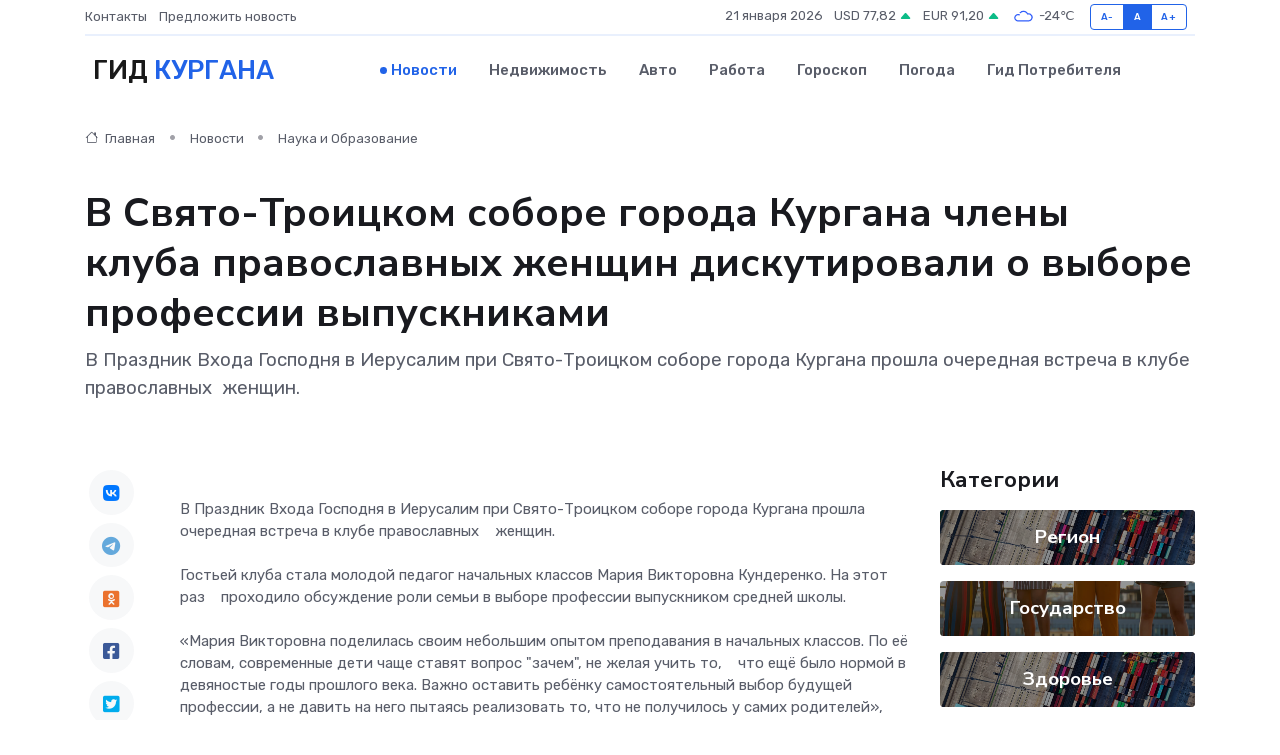

--- FILE ---
content_type: text/html; charset=UTF-8
request_url: https://kurgan-gid.ru/news/nauka-i-obrazovanie/v-svyato-troickom-sobore-goroda-kurgana-chleny-kluba-pravoslavnyh-zhenschin-diskutirovali-o-vybore-professii-vypusknikami.htm
body_size: 10324
content:
<!DOCTYPE html>
<html lang="ru">
<head>
	<meta charset="utf-8">
	<meta name="csrf-token" content="Xhoc6rOvT3dDvoqRuqqMQbVTsbWCfDQ7m2iekF71">
    <meta http-equiv="X-UA-Compatible" content="IE=edge">
    <meta name="viewport" content="width=device-width, initial-scale=1">
    <title>В Свято-Троицком соборе города Кургана члены клуба православных женщин дискутировали о выборе профессии выпускниками - новости Кургана</title>
    <meta name="description" property="description" content="В Праздник Входа Господня в Иерусалим при Свято-Троицком соборе города Кургана прошла очередная встреча в клубе православных&nbsp;&nbsp;женщин.">
    
    <meta property="fb:pages" content="105958871990207" />
    <link rel="shortcut icon" type="image/x-icon" href="https://kurgan-gid.ru/favicon.svg">
    <link rel="canonical" href="https://kurgan-gid.ru/news/nauka-i-obrazovanie/v-svyato-troickom-sobore-goroda-kurgana-chleny-kluba-pravoslavnyh-zhenschin-diskutirovali-o-vybore-professii-vypusknikami.htm">
    <link rel="preconnect" href="https://fonts.gstatic.com">
    <link rel="dns-prefetch" href="https://fonts.googleapis.com">
    <link rel="dns-prefetch" href="https://pagead2.googlesyndication.com">
    <link rel="dns-prefetch" href="https://res.cloudinary.com">
    <link href="https://fonts.googleapis.com/css2?family=Nunito+Sans:wght@400;700&family=Rubik:wght@400;500;700&display=swap" rel="stylesheet">
    <link rel="stylesheet" type="text/css" href="https://kurgan-gid.ru/assets/font-awesome/css/all.min.css">
    <link rel="stylesheet" type="text/css" href="https://kurgan-gid.ru/assets/bootstrap-icons/bootstrap-icons.css">
    <link rel="stylesheet" type="text/css" href="https://kurgan-gid.ru/assets/tiny-slider/tiny-slider.css">
    <link rel="stylesheet" type="text/css" href="https://kurgan-gid.ru/assets/glightbox/css/glightbox.min.css">
    <link rel="stylesheet" type="text/css" href="https://kurgan-gid.ru/assets/plyr/plyr.css">
    <link id="style-switch" rel="stylesheet" type="text/css" href="https://kurgan-gid.ru/assets/css/style.css">
    <link rel="stylesheet" type="text/css" href="https://kurgan-gid.ru/assets/css/style2.css">

    <meta name="twitter:card" content="summary">
    <meta name="twitter:site" content="@mysite">
    <meta name="twitter:title" content="В Свято-Троицком соборе города Кургана члены клуба православных женщин дискутировали о выборе профессии выпускниками - новости Кургана">
    <meta name="twitter:description" content="В Праздник Входа Господня в Иерусалим при Свято-Троицком соборе города Кургана прошла очередная встреча в клубе православных&nbsp;&nbsp;женщин.">
    <meta name="twitter:creator" content="@mysite">
    <meta name="twitter:image:src" content="https://res.cloudinary.com/dr65svbgc/image/upload/stiyqiicnemzbevcp8om">
    <meta name="twitter:domain" content="kurgan-gid.ru">
    <meta name="twitter:card" content="summary_large_image" /><meta name="twitter:image" content="https://res.cloudinary.com/dr65svbgc/image/upload/stiyqiicnemzbevcp8om">

    <meta property="og:url" content="http://kurgan-gid.ru/news/nauka-i-obrazovanie/v-svyato-troickom-sobore-goroda-kurgana-chleny-kluba-pravoslavnyh-zhenschin-diskutirovali-o-vybore-professii-vypusknikami.htm">
    <meta property="og:title" content="В Свято-Троицком соборе города Кургана члены клуба православных женщин дискутировали о выборе профессии выпускниками - новости Кургана">
    <meta property="og:description" content="В Праздник Входа Господня в Иерусалим при Свято-Троицком соборе города Кургана прошла очередная встреча в клубе православных&nbsp;&nbsp;женщин.">
    <meta property="og:type" content="website">
    <meta property="og:image" content="https://res.cloudinary.com/dr65svbgc/image/upload/stiyqiicnemzbevcp8om">
    <meta property="og:locale" content="ru_RU">
    <meta property="og:site_name" content="Гид Кургана">
    

    <link rel="image_src" href="https://res.cloudinary.com/dr65svbgc/image/upload/stiyqiicnemzbevcp8om" />

    <link rel="alternate" type="application/rss+xml" href="https://kurgan-gid.ru/feed" title="Курган: гид, новости, афиша">
        <script async src="https://pagead2.googlesyndication.com/pagead/js/adsbygoogle.js"></script>
    <script>
        (adsbygoogle = window.adsbygoogle || []).push({
            google_ad_client: "ca-pub-0899253526956684",
            enable_page_level_ads: true
        });
    </script>
        
    
    
    
    <script>if (window.top !== window.self) window.top.location.replace(window.self.location.href);</script>
    <script>if(self != top) { top.location=document.location;}</script>

<!-- Google tag (gtag.js) -->
<script async src="https://www.googletagmanager.com/gtag/js?id=G-71VQP5FD0J"></script>
<script>
  window.dataLayer = window.dataLayer || [];
  function gtag(){dataLayer.push(arguments);}
  gtag('js', new Date());

  gtag('config', 'G-71VQP5FD0J');
</script>
</head>
<body>
<script type="text/javascript" > (function(m,e,t,r,i,k,a){m[i]=m[i]||function(){(m[i].a=m[i].a||[]).push(arguments)}; m[i].l=1*new Date();k=e.createElement(t),a=e.getElementsByTagName(t)[0],k.async=1,k.src=r,a.parentNode.insertBefore(k,a)}) (window, document, "script", "https://mc.yandex.ru/metrika/tag.js", "ym"); ym(54009412, "init", {}); ym(86840228, "init", { clickmap:true, trackLinks:true, accurateTrackBounce:true, webvisor:true });</script> <noscript><div><img src="https://mc.yandex.ru/watch/54009412" style="position:absolute; left:-9999px;" alt="" /><img src="https://mc.yandex.ru/watch/86840228" style="position:absolute; left:-9999px;" alt="" /></div></noscript>
<script type="text/javascript">
    new Image().src = "//counter.yadro.ru/hit?r"+escape(document.referrer)+((typeof(screen)=="undefined")?"":";s"+screen.width+"*"+screen.height+"*"+(screen.colorDepth?screen.colorDepth:screen.pixelDepth))+";u"+escape(document.URL)+";h"+escape(document.title.substring(0,150))+";"+Math.random();
</script>
<!-- Rating@Mail.ru counter -->
<script type="text/javascript">
var _tmr = window._tmr || (window._tmr = []);
_tmr.push({id: "3138453", type: "pageView", start: (new Date()).getTime()});
(function (d, w, id) {
  if (d.getElementById(id)) return;
  var ts = d.createElement("script"); ts.type = "text/javascript"; ts.async = true; ts.id = id;
  ts.src = "https://top-fwz1.mail.ru/js/code.js";
  var f = function () {var s = d.getElementsByTagName("script")[0]; s.parentNode.insertBefore(ts, s);};
  if (w.opera == "[object Opera]") { d.addEventListener("DOMContentLoaded", f, false); } else { f(); }
})(document, window, "topmailru-code");
</script><noscript><div>
<img src="https://top-fwz1.mail.ru/counter?id=3138453;js=na" style="border:0;position:absolute;left:-9999px;" alt="Top.Mail.Ru" />
</div></noscript>
<!-- //Rating@Mail.ru counter -->

<header class="navbar-light navbar-sticky header-static">
    <div class="navbar-top d-none d-lg-block small">
        <div class="container">
            <div class="d-md-flex justify-content-between align-items-center my-1">
                <!-- Top bar left -->
                <ul class="nav">
                    <li class="nav-item">
                        <a class="nav-link ps-0" href="https://kurgan-gid.ru/contacts">Контакты</a>
                    </li>
                    <li class="nav-item">
                        <a class="nav-link ps-0" href="https://kurgan-gid.ru/sendnews">Предложить новость</a>
                    </li>
                    
                </ul>
                <!-- Top bar right -->
                <div class="d-flex align-items-center">
                    
                    <ul class="list-inline mb-0 text-center text-sm-end me-3">
						<li class="list-inline-item">
							<span>21 января 2026</span>
						</li>
                        <li class="list-inline-item">
                            <a class="nav-link px-0" href="https://kurgan-gid.ru/currency">
                                <span>USD 77,82 <i class="bi bi-caret-up-fill text-success"></i></span>
                            </a>
						</li>
                        <li class="list-inline-item">
                            <a class="nav-link px-0" href="https://kurgan-gid.ru/currency">
                                <span>EUR 91,20 <i class="bi bi-caret-up-fill text-success"></i></span>
                            </a>
						</li>
						<li class="list-inline-item">
                            <a class="nav-link px-0" href="https://kurgan-gid.ru/pogoda">
                                <svg xmlns="http://www.w3.org/2000/svg" width="25" height="25" viewBox="0 0 30 30"><path fill="#315EFB" fill-rule="evenodd" d="M25.036 13.066a4.948 4.948 0 0 1 0 5.868A4.99 4.99 0 0 1 20.99 21H8.507a4.49 4.49 0 0 1-3.64-1.86 4.458 4.458 0 0 1 0-5.281A4.491 4.491 0 0 1 8.506 12c.686 0 1.37.159 1.996.473a.5.5 0 0 1 .16.766l-.33.399a.502.502 0 0 1-.598.132 2.976 2.976 0 0 0-3.346.608 3.007 3.007 0 0 0 .334 4.532c.527.396 1.177.59 1.836.59H20.94a3.54 3.54 0 0 0 2.163-.711 3.497 3.497 0 0 0 1.358-3.206 3.45 3.45 0 0 0-.706-1.727A3.486 3.486 0 0 0 20.99 12.5c-.07 0-.138.016-.208.02-.328.02-.645.085-.947.192a.496.496 0 0 1-.63-.287 4.637 4.637 0 0 0-.445-.874 4.495 4.495 0 0 0-.584-.733A4.461 4.461 0 0 0 14.998 9.5a4.46 4.46 0 0 0-3.177 1.318 2.326 2.326 0 0 0-.135.147.5.5 0 0 1-.592.131 5.78 5.78 0 0 0-.453-.19.5.5 0 0 1-.21-.79A5.97 5.97 0 0 1 14.998 8a5.97 5.97 0 0 1 4.237 1.757c.398.399.704.85.966 1.319.262-.042.525-.076.79-.076a4.99 4.99 0 0 1 4.045 2.066zM0 0v30V0zm30 0v30V0z"></path></svg>
                                <span>-24&#8451;</span>
                            </a>
						</li>
					</ul>

                    <!-- Font size accessibility START -->
                    <div class="btn-group me-2" role="group" aria-label="font size changer">
                        <input type="radio" class="btn-check" name="fntradio" id="font-sm">
                        <label class="btn btn-xs btn-outline-primary mb-0" for="font-sm">A-</label>

                        <input type="radio" class="btn-check" name="fntradio" id="font-default" checked>
                        <label class="btn btn-xs btn-outline-primary mb-0" for="font-default">A</label>

                        <input type="radio" class="btn-check" name="fntradio" id="font-lg">
                        <label class="btn btn-xs btn-outline-primary mb-0" for="font-lg">A+</label>
                    </div>

                    
                </div>
            </div>
            <!-- Divider -->
            <div class="border-bottom border-2 border-primary opacity-1"></div>
        </div>
    </div>

    <!-- Logo Nav START -->
    <nav class="navbar navbar-expand-lg">
        <div class="container">
            <!-- Logo START -->
            <a class="navbar-brand" href="https://kurgan-gid.ru" style="text-align: end;">
                
                			<span class="ms-2 fs-3 text-uppercase fw-normal">Гид <span style="color: #2163e8;">Кургана</span></span>
                            </a>
            <!-- Logo END -->

            <!-- Responsive navbar toggler -->
            <button class="navbar-toggler ms-auto" type="button" data-bs-toggle="collapse"
                data-bs-target="#navbarCollapse" aria-controls="navbarCollapse" aria-expanded="false"
                aria-label="Toggle navigation">
                <span class="text-body h6 d-none d-sm-inline-block">Menu</span>
                <span class="navbar-toggler-icon"></span>
            </button>

            <!-- Main navbar START -->
            <div class="collapse navbar-collapse" id="navbarCollapse">
                <ul class="navbar-nav navbar-nav-scroll mx-auto">
                                        <li class="nav-item"> <a class="nav-link active" href="https://kurgan-gid.ru/news">Новости</a></li>
                                        <li class="nav-item"> <a class="nav-link" href="https://kurgan-gid.ru/realty">Недвижимость</a></li>
                                        <li class="nav-item"> <a class="nav-link" href="https://kurgan-gid.ru/auto">Авто</a></li>
                                        <li class="nav-item"> <a class="nav-link" href="https://kurgan-gid.ru/job">Работа</a></li>
                                        <li class="nav-item"> <a class="nav-link" href="https://kurgan-gid.ru/horoscope">Гороскоп</a></li>
                                        <li class="nav-item"> <a class="nav-link" href="https://kurgan-gid.ru/pogoda">Погода</a></li>
                                        <li class="nav-item"> <a class="nav-link" href="https://kurgan-gid.ru/poleznoe">Гид потребителя</a></li>
                                    </ul>
            </div>
            <!-- Main navbar END -->

            
        </div>
    </nav>
    <!-- Logo Nav END -->
</header>
    <main>
        <!-- =======================
                Main content START -->
        <section class="pt-3 pb-lg-5">
            <div class="container" data-sticky-container>
                <div class="row">
                    <!-- Main Post START -->
                    <div class="col-lg-9">
                        <!-- Categorie Detail START -->
                        <div class="mb-4">
							<nav aria-label="breadcrumb" itemscope itemtype="http://schema.org/BreadcrumbList">
								<ol class="breadcrumb breadcrumb-dots">
									<li class="breadcrumb-item" itemprop="itemListElement" itemscope itemtype="http://schema.org/ListItem">
										<meta itemprop="name" content="Гид Кургана">
										<meta itemprop="position" content="1">
										<meta itemprop="item" content="https://kurgan-gid.ru">
										<a itemprop="url" href="https://kurgan-gid.ru">
										<i class="bi bi-house me-1"></i> Главная
										</a>
									</li>
									<li class="breadcrumb-item" itemprop="itemListElement" itemscope itemtype="http://schema.org/ListItem">
										<meta itemprop="name" content="Новости">
										<meta itemprop="position" content="2">
										<meta itemprop="item" content="https://kurgan-gid.ru/news">
										<a itemprop="url" href="https://kurgan-gid.ru/news"> Новости</a>
									</li>
									<li class="breadcrumb-item" aria-current="page" itemprop="itemListElement" itemscope itemtype="http://schema.org/ListItem">
										<meta itemprop="name" content="Наука и Образование">
										<meta itemprop="position" content="3">
										<meta itemprop="item" content="https://kurgan-gid.ru/news/nauka-i-obrazovanie">
										<a itemprop="url" href="https://kurgan-gid.ru/news/nauka-i-obrazovanie"> Наука и Образование</a>
									</li>
									<li aria-current="page" itemprop="itemListElement" itemscope itemtype="http://schema.org/ListItem">
									<meta itemprop="name" content="В Свято-Троицком соборе города Кургана члены клуба православных женщин дискутировали о выборе профессии выпускниками">
									<meta itemprop="position" content="4" />
									<meta itemprop="item" content="https://kurgan-gid.ru/news/nauka-i-obrazovanie/v-svyato-troickom-sobore-goroda-kurgana-chleny-kluba-pravoslavnyh-zhenschin-diskutirovali-o-vybore-professii-vypusknikami.htm">
									</li>
								</ol>
							</nav>
						
                        </div>
                    </div>
                </div>
                <div class="row align-items-center">
                                                        <!-- Content -->
                    <div class="col-md-12 mt-4 mt-md-0">
                                            <h1 class="display-6">В Свято-Троицком соборе города Кургана члены клуба православных женщин дискутировали о выборе профессии выпускниками</h1>
                        <p class="lead">В Праздник Входа Господня в Иерусалим при Свято-Троицком соборе города Кургана прошла очередная встреча в клубе православных&nbsp;&nbsp;женщин.</p>
                    </div>
				                                    </div>
            </div>
        </section>
        <!-- =======================
        Main START -->
        <section class="pt-0">
            <div class="container position-relative" data-sticky-container>
                <div class="row">
                    <!-- Left sidebar START -->
                    <div class="col-md-1">
                        <div class="text-start text-lg-center mb-5" data-sticky data-margin-top="80" data-sticky-for="767">
                            <style>
                                .fa-vk::before {
                                    color: #07f;
                                }
                                .fa-telegram::before {
                                    color: #64a9dc;
                                }
                                .fa-facebook-square::before {
                                    color: #3b5998;
                                }
                                .fa-odnoklassniki-square::before {
                                    color: #eb722e;
                                }
                                .fa-twitter-square::before {
                                    color: #00aced;
                                }
                                .fa-whatsapp::before {
                                    color: #65bc54;
                                }
                                .fa-viber::before {
                                    color: #7b519d;
                                }
                                .fa-moimir svg {
                                    background-color: #168de2;
                                    height: 18px;
                                    width: 18px;
                                    background-size: 18px 18px;
                                    border-radius: 4px;
                                    margin-bottom: 2px;
                                }
                            </style>
                            <ul class="nav text-white-force">
                                <li class="nav-item">
                                    <a class="nav-link icon-md rounded-circle m-1 p-0 fs-5 bg-light" href="https://vk.com/share.php?url=https://kurgan-gid.ru/news/nauka-i-obrazovanie/v-svyato-troickom-sobore-goroda-kurgana-chleny-kluba-pravoslavnyh-zhenschin-diskutirovali-o-vybore-professii-vypusknikami.htm&title=В Свято-Троицком соборе города Кургана члены клуба православных женщин дискутировали о выборе профессии выпускниками - новости Кургана&utm_source=share" rel="nofollow" target="_blank">
                                        <i class="fab fa-vk align-middle text-body"></i>
                                    </a>
                                </li>
                                <li class="nav-item">
                                    <a class="nav-link icon-md rounded-circle m-1 p-0 fs-5 bg-light" href="https://t.me/share/url?url=https://kurgan-gid.ru/news/nauka-i-obrazovanie/v-svyato-troickom-sobore-goroda-kurgana-chleny-kluba-pravoslavnyh-zhenschin-diskutirovali-o-vybore-professii-vypusknikami.htm&text=В Свято-Троицком соборе города Кургана члены клуба православных женщин дискутировали о выборе профессии выпускниками - новости Кургана&utm_source=share" rel="nofollow" target="_blank">
                                        <i class="fab fa-telegram align-middle text-body"></i>
                                    </a>
                                </li>
                                <li class="nav-item">
                                    <a class="nav-link icon-md rounded-circle m-1 p-0 fs-5 bg-light" href="https://connect.ok.ru/offer?url=https://kurgan-gid.ru/news/nauka-i-obrazovanie/v-svyato-troickom-sobore-goroda-kurgana-chleny-kluba-pravoslavnyh-zhenschin-diskutirovali-o-vybore-professii-vypusknikami.htm&title=В Свято-Троицком соборе города Кургана члены клуба православных женщин дискутировали о выборе профессии выпускниками - новости Кургана&utm_source=share" rel="nofollow" target="_blank">
                                        <i class="fab fa-odnoklassniki-square align-middle text-body"></i>
                                    </a>
                                </li>
                                <li class="nav-item">
                                    <a class="nav-link icon-md rounded-circle m-1 p-0 fs-5 bg-light" href="https://www.facebook.com/sharer.php?src=sp&u=https://kurgan-gid.ru/news/nauka-i-obrazovanie/v-svyato-troickom-sobore-goroda-kurgana-chleny-kluba-pravoslavnyh-zhenschin-diskutirovali-o-vybore-professii-vypusknikami.htm&title=В Свято-Троицком соборе города Кургана члены клуба православных женщин дискутировали о выборе профессии выпускниками - новости Кургана&utm_source=share" rel="nofollow" target="_blank">
                                        <i class="fab fa-facebook-square align-middle text-body"></i>
                                    </a>
                                </li>
                                <li class="nav-item">
                                    <a class="nav-link icon-md rounded-circle m-1 p-0 fs-5 bg-light" href="https://twitter.com/intent/tweet?text=В Свято-Троицком соборе города Кургана члены клуба православных женщин дискутировали о выборе профессии выпускниками - новости Кургана&url=https://kurgan-gid.ru/news/nauka-i-obrazovanie/v-svyato-troickom-sobore-goroda-kurgana-chleny-kluba-pravoslavnyh-zhenschin-diskutirovali-o-vybore-professii-vypusknikami.htm&utm_source=share" rel="nofollow" target="_blank">
                                        <i class="fab fa-twitter-square align-middle text-body"></i>
                                    </a>
                                </li>
                                <li class="nav-item">
                                    <a class="nav-link icon-md rounded-circle m-1 p-0 fs-5 bg-light" href="https://api.whatsapp.com/send?text=В Свято-Троицком соборе города Кургана члены клуба православных женщин дискутировали о выборе профессии выпускниками - новости Кургана https://kurgan-gid.ru/news/nauka-i-obrazovanie/v-svyato-troickom-sobore-goroda-kurgana-chleny-kluba-pravoslavnyh-zhenschin-diskutirovali-o-vybore-professii-vypusknikami.htm&utm_source=share" rel="nofollow" target="_blank">
                                        <i class="fab fa-whatsapp align-middle text-body"></i>
                                    </a>
                                </li>
                                <li class="nav-item">
                                    <a class="nav-link icon-md rounded-circle m-1 p-0 fs-5 bg-light" href="viber://forward?text=В Свято-Троицком соборе города Кургана члены клуба православных женщин дискутировали о выборе профессии выпускниками - новости Кургана https://kurgan-gid.ru/news/nauka-i-obrazovanie/v-svyato-troickom-sobore-goroda-kurgana-chleny-kluba-pravoslavnyh-zhenschin-diskutirovali-o-vybore-professii-vypusknikami.htm&utm_source=share" rel="nofollow" target="_blank">
                                        <i class="fab fa-viber align-middle text-body"></i>
                                    </a>
                                </li>
                                <li class="nav-item">
                                    <a class="nav-link icon-md rounded-circle m-1 p-0 fs-5 bg-light" href="https://connect.mail.ru/share?url=https://kurgan-gid.ru/news/nauka-i-obrazovanie/v-svyato-troickom-sobore-goroda-kurgana-chleny-kluba-pravoslavnyh-zhenschin-diskutirovali-o-vybore-professii-vypusknikami.htm&title=В Свято-Троицком соборе города Кургана члены клуба православных женщин дискутировали о выборе профессии выпускниками - новости Кургана&utm_source=share" rel="nofollow" target="_blank">
                                        <i class="fab fa-moimir align-middle text-body"><svg viewBox='0 0 24 24' xmlns='http://www.w3.org/2000/svg'><path d='M8.889 9.667a1.333 1.333 0 100-2.667 1.333 1.333 0 000 2.667zm6.222 0a1.333 1.333 0 100-2.667 1.333 1.333 0 000 2.667zm4.77 6.108l-1.802-3.028a.879.879 0 00-1.188-.307.843.843 0 00-.313 1.166l.214.36a6.71 6.71 0 01-4.795 1.996 6.711 6.711 0 01-4.792-1.992l.217-.364a.844.844 0 00-.313-1.166.878.878 0 00-1.189.307l-1.8 3.028a.844.844 0 00.312 1.166.88.88 0 001.189-.307l.683-1.147a8.466 8.466 0 005.694 2.18 8.463 8.463 0 005.698-2.184l.685 1.151a.873.873 0 001.189.307.844.844 0 00.312-1.166z' fill='#FFF' fill-rule='evenodd'/></svg></i>
                                    </a>
                                </li>
                                
                            </ul>
                        </div>
                    </div>
                    <!-- Left sidebar END -->

                    <!-- Main Content START -->
                    <div class="col-md-10 col-lg-8 mb-5">
                        <div class="mb-4">
                                                    </div>
                        <div itemscope itemtype="http://schema.org/NewsArticle">
                            <meta itemprop="headline" content="В Свято-Троицком соборе города Кургана члены клуба православных женщин дискутировали о выборе профессии выпускниками">
                            <meta itemprop="identifier" content="https://kurgan-gid.ru/8402266">
                            <span itemprop="articleBody">В Праздник Входа Господня в Иерусалим при Свято-Троицком соборе города Кургана прошла очередная встреча в клубе православных&nbsp; &nbsp; женщин. <br> <br> Гостьей клуба стала молодой педагог начальных классов Мария Викторовна Кундеренко. На этот раз&nbsp; &nbsp; проходило обсуждение роли семьи в выборе профессии выпускником средней школы. <br> <br> «Мария Викторовна поделилась своим небольшим опытом преподавания в начальных классов. По её словам, современные дети чаще ставят вопрос "зачем", не желая учить то,&nbsp; &nbsp; что ещё было нормой в девяностые годы прошлого века. Важно оставить ребёнку самостоятельный выбор будущей профессии, а не давить на него пытаясь реализовать то, что не получилось у самих родителей», рассказал старший священник собора иерей Дионисий Маринов. <br> <br> На встрече присутствовали педагоги начальных классов, каждый поделился своим опытом и видением ситуации на современное образование. Кроме того,&nbsp; &nbsp; тема выбора профессии будет актуальна всегда, и каждый из участников встречи уже прошёл через этот сложный период своей жизни, у многих через него уже прошли и дети, а у кого-то детям только предстоит сделать это. Наверное, поэтому беседа получилась, как никогда, оживлённой. <br> <br> «Из разговора&nbsp; &nbsp; я вывела небольшие правила, которые помогут родителю и ребёнку найти общий язык: родителю нужно дать ребёнку прислушаться к себе и самому выбрать профессию его мечты; даже если он ошибётся, это будет для него опытом; не давить на ребёнка, не торопить с выбором и ни в коем случае не реализовывать свои мечты и желания в жизни ребёнка! Поддерживаю мысль Марии Викторовны: было бы очень здорово, если бы ребёнок мог хотя бы несколько дней попробовать себя в желаемой профессии», - поделилась мнением Екатерина Бузина. <br> <br> Психолог Юлия Шпакова считает, что выбранная тема&nbsp; &nbsp; очень актуальная для всех родителей. Мария Кундеренко через свой личный опыт глубоко раскрыла тему, поделилась рекомендациями при выборе будущего детьми. «Тема нашла отклик у&nbsp; &nbsp; всех участников встречи, почти каждый высказал свой взгляд на роль родителей и школы в самоопределении выпускников. Благодарю Отца Дионисия за организацию встреч с интересными людьми города», - сказала Юлия. <br> <br> <br> <br></span>
                        </div>
                                                                        <div><a href="https://kurganvera.ru/news/vesti/v-svyato-troitskom-sobore-goroda-kurgana-chleny-kluba-pravoslavnykh-zhenshchin-diskutirovali-o-vybor/" target="_blank" rel="author">Источник</a></div>
                                                                        <div class="col-12 mt-3"><a href="https://kurgan-gid.ru/sendnews">Предложить новость</a></div>
                        <div class="col-12 mt-5">
                            <h2 class="my-3">Последние новости</h2>
                            <div class="row gy-4">
                                <!-- Card item START -->
<div class="col-sm-6">
    <div class="card" itemscope="" itemtype="http://schema.org/BlogPosting">
        <!-- Card img -->
        <div class="position-relative">
                        <img class="card-img" src="https://res.cloudinary.com/dr65svbgc/image/upload/c_fill,w_420,h_315,q_auto,g_face/qtrrjszpdqvortlfpibv" alt="Частично возобновлено движение по ранее закрытым участкам дорог" itemprop="image">
                    </div>
        <div class="card-body px-0 pt-3" itemprop="name">
            <h4 class="card-title" itemprop="headline"><a href="https://kurgan-gid.ru/news/region/chastichno-vozobnovleno-dvizhenie-po-ranee-zakrytym-uchastkam-dorog.htm"
                    class="btn-link text-reset fw-bold" itemprop="url">Частично возобновлено движение по ранее закрытым участкам дорог</a></h4>
            <p class="card-text" itemprop="articleBody">В связи с ликвидацией угрозы подтопления автомобильных дорог на основании приказа ГКУ «Курганавтодор» от 03.04.2025 № 143 с 3 апреля 2025 РАЗРЕШЕНО движение транспортных средств на участках дорог:</p>
        </div>
        <meta itemprop="author" content="Редактор"/>
        <meta itemscope itemprop="mainEntityOfPage" itemType="https://schema.org/WebPage" itemid="https://kurgan-gid.ru/news/region/chastichno-vozobnovleno-dvizhenie-po-ranee-zakrytym-uchastkam-dorog.htm"/>
        <meta itemprop="dateModified" content="2025-04-06"/>
        <meta itemprop="datePublished" content="2025-04-06"/>
    </div>
</div>
<!-- Card item END -->
<!-- Card item START -->
<div class="col-sm-6">
    <div class="card" itemscope="" itemtype="http://schema.org/BlogPosting">
        <!-- Card img -->
        <div class="position-relative">
                        <img class="card-img" src="https://res.cloudinary.com/dr65svbgc/image/upload/c_fill,w_420,h_315,q_auto,g_face/djase698x39grzaontvm" alt="Приложение-коммуникатор поможет общению" itemprop="image">
                    </div>
        <div class="card-body px-0 pt-3" itemprop="name">
            <h4 class="card-title" itemprop="headline"><a href="https://kurgan-gid.ru/news/region/prilozhenie-kommunikator-pomozhet-obscheniyu.htm"
                    class="btn-link text-reset fw-bold" itemprop="url">Приложение-коммуникатор поможет общению</a></h4>
            <p class="card-text" itemprop="articleBody">Для неговорящих людей создано приложение-коммуникатор «Аутизм: Общение».

В мобильном приложении «Аутизм: Общение» собрано большое количество зрительных образов, для чего достаточно иметь при себе смартфон.</p>
        </div>
        <meta itemprop="author" content="Редактор"/>
        <meta itemscope itemprop="mainEntityOfPage" itemType="https://schema.org/WebPage" itemid="https://kurgan-gid.ru/news/region/prilozhenie-kommunikator-pomozhet-obscheniyu.htm"/>
        <meta itemprop="dateModified" content="2025-04-06"/>
        <meta itemprop="datePublished" content="2025-04-06"/>
    </div>
</div>
<!-- Card item END -->
<!-- Card item START -->
<div class="col-sm-6">
    <div class="card" itemscope="" itemtype="http://schema.org/BlogPosting">
        <!-- Card img -->
        <div class="position-relative">
                        <img class="card-img" src="https://res.cloudinary.com/dr65svbgc/image/upload/c_fill,w_420,h_315,q_auto,g_face/u6ghutxxu1smhrpgkjoh" alt="В Кургане началась акарицидная обработка общественных территорий" itemprop="image">
                    </div>
        <div class="card-body px-0 pt-3" itemprop="name">
            <h4 class="card-title" itemprop="headline"><a href="https://kurgan-gid.ru/news/region/v-kurgane-nachalas-akaricidnaya-obrabotka-obschestvennyh-territoriy.htm"
                    class="btn-link text-reset fw-bold" itemprop="url">В Кургане началась акарицидная обработка общественных территорий</a></h4>
            <p class="card-text" itemprop="articleBody">Акарицидная обработка общественных территорий стартовала с центральной части города.</p>
        </div>
        <meta itemprop="author" content="Редактор"/>
        <meta itemscope itemprop="mainEntityOfPage" itemType="https://schema.org/WebPage" itemid="https://kurgan-gid.ru/news/region/v-kurgane-nachalas-akaricidnaya-obrabotka-obschestvennyh-territoriy.htm"/>
        <meta itemprop="dateModified" content="2025-04-06"/>
        <meta itemprop="datePublished" content="2025-04-06"/>
    </div>
</div>
<!-- Card item END -->
<!-- Card item START -->
<div class="col-sm-6">
    <div class="card" itemscope="" itemtype="http://schema.org/BlogPosting">
        <!-- Card img -->
        <div class="position-relative">
            <img class="card-img" src="https://res.cloudinary.com/dchlllsu2/image/upload/c_fill,w_420,h_315,q_auto,g_face/gum5gveb8e4ybmvanybm" alt="Коррекция фиброза и возрастных изменений: когда показан эндотканевой лифтинг" itemprop="image">
        </div>
        <div class="card-body px-0 pt-3" itemprop="name">
            <h4 class="card-title" itemprop="headline"><a href="https://krasnodar-gid.ru/news/ekonomika/korrekciya-fibroza-i-vozrastnyh-izmeneniy-kogda-pokazan-endotkanevoy-lifting.htm" class="btn-link text-reset fw-bold" itemprop="url">Коррекция фиброза и возрастных изменений: когда показан эндотканевой лифтинг</a></h4>
            <p class="card-text" itemprop="articleBody">Как современная технология помогает вернуть коже упругость, убрать отёки и улучшить рельеф без хирургии</p>
        </div>
        <meta itemprop="author" content="Редактор"/>
        <meta itemscope itemprop="mainEntityOfPage" itemType="https://schema.org/WebPage" itemid="https://krasnodar-gid.ru/news/ekonomika/korrekciya-fibroza-i-vozrastnyh-izmeneniy-kogda-pokazan-endotkanevoy-lifting.htm"/>
        <meta itemprop="dateModified" content="2026-01-21"/>
        <meta itemprop="datePublished" content="2026-01-21"/>
    </div>
</div>
<!-- Card item END -->
                            </div>
                        </div>
						<div class="col-12 bg-primary bg-opacity-10 p-2 mt-3 rounded">
							Здесь вы найдете свежие и актуальные <a href="https://krasnoturinsk-gid.ru">новости в Краснотурьинске</a>, охватывающие все важные события в городе
						</div>
                        <!-- Comments START -->
                        <div class="mt-5">
                            <h3>Комментарии (0)</h3>
                        </div>
                        <!-- Comments END -->
                        <!-- Reply START -->
                        <div>
                            <h3>Добавить комментарий</h3>
                            <small>Ваш email не публикуется. Обязательные поля отмечены *</small>
                            <form class="row g-3 mt-2">
                                <div class="col-md-6">
                                    <label class="form-label">Имя *</label>
                                    <input type="text" class="form-control" aria-label="First name">
                                </div>
                                <div class="col-md-6">
                                    <label class="form-label">Email *</label>
                                    <input type="email" class="form-control">
                                </div>
                                <div class="col-12">
                                    <label class="form-label">Текст комментария *</label>
                                    <textarea class="form-control" rows="3"></textarea>
                                </div>
                                <div class="col-12">
                                    <button type="submit" class="btn btn-primary">Оставить комментарий</button>
                                </div>
                            </form>
                        </div>
                        <!-- Reply END -->
                    </div>
                    <!-- Main Content END -->
                    <!-- Right sidebar START -->
                    <div class="col-lg-3 d-none d-lg-block">
                        <div data-sticky data-margin-top="80" data-sticky-for="991">
                            <!-- Categories -->
                            <div>
                                <h4 class="mb-3">Категории</h4>
                                                                    <!-- Category item -->
                                    <div class="text-center mb-3 card-bg-scale position-relative overflow-hidden rounded"
                                        style="background-image:url(https://kurgan-gid.ru/assets/images/blog/4by3/05.jpg); background-position: center left; background-size: cover;">
                                        <div class="bg-dark-overlay-4 p-3">
                                            <a href="https://kurgan-gid.ru/news/region"
                                                class="stretched-link btn-link fw-bold text-white h5">Регион</a>
                                        </div>
                                    </div>
                                                                    <!-- Category item -->
                                    <div class="text-center mb-3 card-bg-scale position-relative overflow-hidden rounded"
                                        style="background-image:url(https://kurgan-gid.ru/assets/images/blog/4by3/07.jpg); background-position: center left; background-size: cover;">
                                        <div class="bg-dark-overlay-4 p-3">
                                            <a href="https://kurgan-gid.ru/news/gosudarstvo"
                                                class="stretched-link btn-link fw-bold text-white h5">Государство</a>
                                        </div>
                                    </div>
                                                                    <!-- Category item -->
                                    <div class="text-center mb-3 card-bg-scale position-relative overflow-hidden rounded"
                                        style="background-image:url(https://kurgan-gid.ru/assets/images/blog/4by3/05.jpg); background-position: center left; background-size: cover;">
                                        <div class="bg-dark-overlay-4 p-3">
                                            <a href="https://kurgan-gid.ru/news/zdorove"
                                                class="stretched-link btn-link fw-bold text-white h5">Здоровье</a>
                                        </div>
                                    </div>
                                                                    <!-- Category item -->
                                    <div class="text-center mb-3 card-bg-scale position-relative overflow-hidden rounded"
                                        style="background-image:url(https://kurgan-gid.ru/assets/images/blog/4by3/05.jpg); background-position: center left; background-size: cover;">
                                        <div class="bg-dark-overlay-4 p-3">
                                            <a href="https://kurgan-gid.ru/news/ekonomika"
                                                class="stretched-link btn-link fw-bold text-white h5">Экономика</a>
                                        </div>
                                    </div>
                                                                    <!-- Category item -->
                                    <div class="text-center mb-3 card-bg-scale position-relative overflow-hidden rounded"
                                        style="background-image:url(https://kurgan-gid.ru/assets/images/blog/4by3/03.jpg); background-position: center left; background-size: cover;">
                                        <div class="bg-dark-overlay-4 p-3">
                                            <a href="https://kurgan-gid.ru/news/politika"
                                                class="stretched-link btn-link fw-bold text-white h5">Политика</a>
                                        </div>
                                    </div>
                                                                    <!-- Category item -->
                                    <div class="text-center mb-3 card-bg-scale position-relative overflow-hidden rounded"
                                        style="background-image:url(https://kurgan-gid.ru/assets/images/blog/4by3/09.jpg); background-position: center left; background-size: cover;">
                                        <div class="bg-dark-overlay-4 p-3">
                                            <a href="https://kurgan-gid.ru/news/nauka-i-obrazovanie"
                                                class="stretched-link btn-link fw-bold text-white h5">Наука и Образование</a>
                                        </div>
                                    </div>
                                                                    <!-- Category item -->
                                    <div class="text-center mb-3 card-bg-scale position-relative overflow-hidden rounded"
                                        style="background-image:url(https://kurgan-gid.ru/assets/images/blog/4by3/08.jpg); background-position: center left; background-size: cover;">
                                        <div class="bg-dark-overlay-4 p-3">
                                            <a href="https://kurgan-gid.ru/news/proisshestviya"
                                                class="stretched-link btn-link fw-bold text-white h5">Происшествия</a>
                                        </div>
                                    </div>
                                                                    <!-- Category item -->
                                    <div class="text-center mb-3 card-bg-scale position-relative overflow-hidden rounded"
                                        style="background-image:url(https://kurgan-gid.ru/assets/images/blog/4by3/06.jpg); background-position: center left; background-size: cover;">
                                        <div class="bg-dark-overlay-4 p-3">
                                            <a href="https://kurgan-gid.ru/news/religiya"
                                                class="stretched-link btn-link fw-bold text-white h5">Религия</a>
                                        </div>
                                    </div>
                                                                    <!-- Category item -->
                                    <div class="text-center mb-3 card-bg-scale position-relative overflow-hidden rounded"
                                        style="background-image:url(https://kurgan-gid.ru/assets/images/blog/4by3/05.jpg); background-position: center left; background-size: cover;">
                                        <div class="bg-dark-overlay-4 p-3">
                                            <a href="https://kurgan-gid.ru/news/kultura"
                                                class="stretched-link btn-link fw-bold text-white h5">Культура</a>
                                        </div>
                                    </div>
                                                                    <!-- Category item -->
                                    <div class="text-center mb-3 card-bg-scale position-relative overflow-hidden rounded"
                                        style="background-image:url(https://kurgan-gid.ru/assets/images/blog/4by3/02.jpg); background-position: center left; background-size: cover;">
                                        <div class="bg-dark-overlay-4 p-3">
                                            <a href="https://kurgan-gid.ru/news/sport"
                                                class="stretched-link btn-link fw-bold text-white h5">Спорт</a>
                                        </div>
                                    </div>
                                                                    <!-- Category item -->
                                    <div class="text-center mb-3 card-bg-scale position-relative overflow-hidden rounded"
                                        style="background-image:url(https://kurgan-gid.ru/assets/images/blog/4by3/08.jpg); background-position: center left; background-size: cover;">
                                        <div class="bg-dark-overlay-4 p-3">
                                            <a href="https://kurgan-gid.ru/news/obschestvo"
                                                class="stretched-link btn-link fw-bold text-white h5">Общество</a>
                                        </div>
                                    </div>
                                                            </div>
                        </div>
                    </div>
                    <!-- Right sidebar END -->
                </div>
        </section>
    </main>
<footer class="bg-dark pt-5">
    
    <!-- Footer copyright START -->
    <div class="bg-dark-overlay-3 mt-5">
        <div class="container">
            <div class="row align-items-center justify-content-md-between py-4">
                <div class="col-md-6">
                    <!-- Copyright -->
                    <div class="text-center text-md-start text-primary-hover text-muted">
                        &#169;2026 Курган. Все права защищены.
                    </div>
                </div>
                
            </div>
        </div>
    </div>
    <!-- Footer copyright END -->
    <script type="application/ld+json">
        {"@context":"https:\/\/schema.org","@type":"Organization","name":"\u041a\u0443\u0440\u0433\u0430\u043d - \u0433\u0438\u0434, \u043d\u043e\u0432\u043e\u0441\u0442\u0438, \u0430\u0444\u0438\u0448\u0430","url":"https:\/\/kurgan-gid.ru","sameAs":["https:\/\/vk.com\/public207920810","https:\/\/t.me\/kurgan_gid"]}
    </script>
</footer>
<!-- Back to top -->
<div class="back-top"><i class="bi bi-arrow-up-short"></i></div>
<script src="https://kurgan-gid.ru/assets/bootstrap/js/bootstrap.bundle.min.js"></script>
<script src="https://kurgan-gid.ru/assets/tiny-slider/tiny-slider.js"></script>
<script src="https://kurgan-gid.ru/assets/sticky-js/sticky.min.js"></script>
<script src="https://kurgan-gid.ru/assets/glightbox/js/glightbox.min.js"></script>
<script src="https://kurgan-gid.ru/assets/plyr/plyr.js"></script>
<script src="https://kurgan-gid.ru/assets/js/functions.js"></script>
<script src="https://yastatic.net/share2/share.js" async></script>
<script defer src="https://static.cloudflareinsights.com/beacon.min.js/vcd15cbe7772f49c399c6a5babf22c1241717689176015" integrity="sha512-ZpsOmlRQV6y907TI0dKBHq9Md29nnaEIPlkf84rnaERnq6zvWvPUqr2ft8M1aS28oN72PdrCzSjY4U6VaAw1EQ==" data-cf-beacon='{"version":"2024.11.0","token":"7e9b14fc8d9e48f08ea601d282f23635","r":1,"server_timing":{"name":{"cfCacheStatus":true,"cfEdge":true,"cfExtPri":true,"cfL4":true,"cfOrigin":true,"cfSpeedBrain":true},"location_startswith":null}}' crossorigin="anonymous"></script>
</body>
</html>


--- FILE ---
content_type: text/html; charset=utf-8
request_url: https://www.google.com/recaptcha/api2/aframe
body_size: 268
content:
<!DOCTYPE HTML><html><head><meta http-equiv="content-type" content="text/html; charset=UTF-8"></head><body><script nonce="CB-u3I16jMqrmXZ9e7xuQw">/** Anti-fraud and anti-abuse applications only. See google.com/recaptcha */ try{var clients={'sodar':'https://pagead2.googlesyndication.com/pagead/sodar?'};window.addEventListener("message",function(a){try{if(a.source===window.parent){var b=JSON.parse(a.data);var c=clients[b['id']];if(c){var d=document.createElement('img');d.src=c+b['params']+'&rc='+(localStorage.getItem("rc::a")?sessionStorage.getItem("rc::b"):"");window.document.body.appendChild(d);sessionStorage.setItem("rc::e",parseInt(sessionStorage.getItem("rc::e")||0)+1);localStorage.setItem("rc::h",'1768966714657');}}}catch(b){}});window.parent.postMessage("_grecaptcha_ready", "*");}catch(b){}</script></body></html>